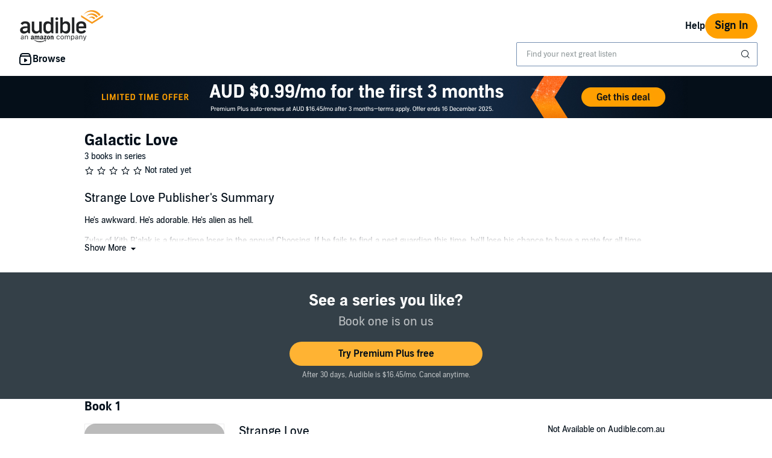

--- FILE ---
content_type: image/svg+xml
request_url: https://m.media-amazon.com/images/G/01/Audible/en_US/images/generic/img-coverart-prod-unavailable._V536565590_.svg
body_size: 843
content:
<?xml version="1.0" encoding="UTF-8" standalone="no"?>
<svg width="500px" height="500px" viewBox="0 0 500 500" version="1.1" xmlns="http://www.w3.org/2000/svg" xmlns:xlink="http://www.w3.org/1999/xlink">
    <!-- Generator: Sketch 41.2 (35397) - http://www.bohemiancoding.com/sketch -->
    <title>img-coverart</title>
    <desc>Created with Sketch.</desc>
    <defs>
        <rect id="path-1" x="0" y="0" width="500" height="500"></rect>
    </defs>
    <g id="Page-1" stroke="none" stroke-width="1" fill="none" fill-rule="evenodd">
        <g id="Account-details:-membership-asin-doc" transform="translate(-87.000000, -867.000000)">
            <g id="Group" transform="translate(65.000000, 780.000000)">
                <g id="img-coverart" transform="translate(22.000000, 87.000000)">
                    <mask id="mask-2" fill="white">
                        <use xlink:href="#path-1"></use>
                    </mask>
                    <use id="mask" fill="#BBBBBB" xlink:href="#path-1"></use>
                    <path d="M251.314605,307.191176 L126.315789,229.090627 L126.315789,250.186562 L251.314605,328.289474 L376.315789,250.186562 L376.315789,229.090627 L251.314605,307.191176 Z M300.338486,257.198698 L318.743522,245.697622 L318.757695,245.697622 C304.238718,223.902504 279.436447,209.540923 251.277279,209.540923 C223.146464,209.540923 198.363093,223.878883 183.839389,245.643293 L183.952782,245.655104 C184.933157,244.762229 185.930063,243.885889 186.955321,243.03317 C222.033803,213.960416 272.668324,220.342816 300.338486,257.198698 Z M214.370819,264.53208 C220.980666,259.892912 228.629944,257.226098 236.796575,257.226098 C250.228874,257.226098 262.283922,264.413975 270.556862,275.811119 L288.30989,264.716324 L288.319343,264.716324 C280.157438,253.040453 266.61174,245.39669 251.277753,245.39669 C236.026448,245.39669 222.549266,252.95778 214.370819,264.53208 Z M166.789394,213.901363 C218.255462,173.164548 291.088955,184.079823 329.878678,238.171964 L330.136173,238.568797 L349.186133,226.701596 C328.31953,194.777784 292.263042,173.684211 251.278701,173.684211 C210.866048,173.684211 174.47174,194.572281 153.416152,226.633095 C157.283311,222.56083 162.29621,217.458689 166.789394,213.901363 Z" id="icn-audible" fill="#FFFFFF" mask="url(#mask-2)"></path>
                </g>
            </g>
        </g>
    </g>
</svg>